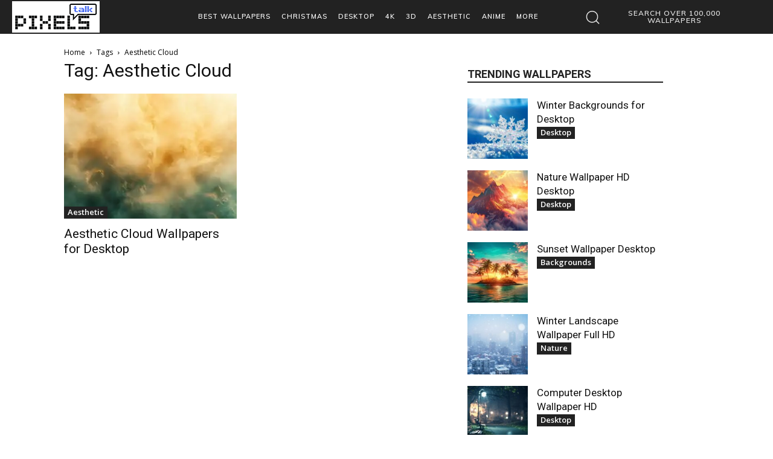

--- FILE ---
content_type: text/html; charset=utf-8
request_url: https://www.google.com/recaptcha/api2/aframe
body_size: 268
content:
<!DOCTYPE HTML><html><head><meta http-equiv="content-type" content="text/html; charset=UTF-8"></head><body><script nonce="cUTBVx6_nhfYfD2JRH4Ncw">/** Anti-fraud and anti-abuse applications only. See google.com/recaptcha */ try{var clients={'sodar':'https://pagead2.googlesyndication.com/pagead/sodar?'};window.addEventListener("message",function(a){try{if(a.source===window.parent){var b=JSON.parse(a.data);var c=clients[b['id']];if(c){var d=document.createElement('img');d.src=c+b['params']+'&rc='+(localStorage.getItem("rc::a")?sessionStorage.getItem("rc::b"):"");window.document.body.appendChild(d);sessionStorage.setItem("rc::e",parseInt(sessionStorage.getItem("rc::e")||0)+1);localStorage.setItem("rc::h",'1769517737442');}}}catch(b){}});window.parent.postMessage("_grecaptcha_ready", "*");}catch(b){}</script></body></html>

--- FILE ---
content_type: application/javascript; charset=utf-8
request_url: https://fundingchoicesmessages.google.com/f/AGSKWxWGhoAvRY07FHK1QIKW5h2jToe1djP6A82f1ikmTcvX6geypL7C0JCwDjkLTNHenCei5lfA5igr8Z-T5XDX2dM-Z6Cv3Cp_gsWv7SSqJ7vLW86t7YZsuEFmGl6p_vKspSo6aD4p9EQgxqCEid3x4aLTakpJKENXzwsV2ESbVsspshrhju82x4NMLrUE/_/squareads./ad_display./javascript/ads./adcgi?/fastclick728.
body_size: -1286
content:
window['aeab76d1-4a7d-4021-a255-5093d811f926'] = true;